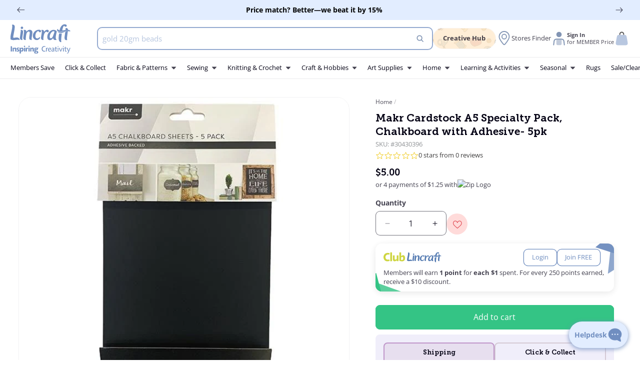

--- FILE ---
content_type: text/html; charset=utf-8
request_url: https://lincraft.com.au/variants/44925759357059/?section_id=pickup-availability
body_size: 2636
content:
<div id="shopify-section-pickup-availability" class="shopify-section">
<pickup-availability-preview class="pickup-availability-preview"><div class="pickup-availability-info"><div class="caption-large">
          
        </div>
        
        <div
          id="ShowPickupAvailabilityDrawer"
          class="pickup-availability-button link--text underlined-link"
          aria-haspopup="dialog"
        >Check availability at other stores

        </div></div>
  </pickup-availability-preview>

  <pickup-availability-drawer
    tabindex="-1"
    role="dialog"
    aria-modal="true"
    aria-labelledby="PickupAvailabilityHeading"
  >
    <div class="pickup-availability-drawer-inner">
      <div class="pickup-availability-header">
        <h2 class="h3 pickup-availability-drawer-title" id="PickupAvailabilityHeading">
          Makr Cardstock A5 Specialty Pack, Chalkboard with Adhesive- 5pk
        </h2>
        <button class="pickup-availability-drawer-button" type="button" aria-label="close">
          <svg
            xmlns="http://www.w3.org/2000/svg"
            viewBox="0 0 50 50"
            width="24px"
            height="24px"
            class="ic-close"
          >
            <path d="M 9.15625 6.3125 L 6.3125 9.15625 L 22.15625 25 L 6.21875 40.96875 L 9.03125 43.78125 L 25 27.84375 L 40.9375 43.78125 L 43.78125 40.9375 L 27.84375 25 L 43.6875 9.15625 L 40.84375 6.3125 L 25 22.15625 Z"/>
          </svg>
        </button>
      </div><ul class="list-unstyled accordion-no-style" role="list"><details>
            <summary class="province-name">
              South Australia
              


<svg
  style="enable-background:new 0 0 512 512;"
  viewBox="0 0 512 512"
  class="icon icon-caret"
  xmlns="http://www.w3.org/2000/svg"
>
  <path d="M98.9,184.7l1.8,2.1l136,156.5c4.6,5.3,11.5,8.6,19.2,8.6c7.7,0,14.6-3.4,19.2-8.6L411,187.1l2.3-2.6  c1.7-2.5,2.7-5.5,2.7-8.7c0-8.7-7.4-15.8-16.6-15.8v0H112.6v0c-9.2,0-16.6,7.1-16.6,15.8C96,179.1,97.1,182.2,98.9,184.7z"/>
</svg>
            </summary>
            <ul class="pickup-availability-list list-unstyled" role="list" data-store-availability-drawer-content><li class="pickup-availability-list__item">
                    <h3 class="h4">Adelaide</h3>
                    <p class="pickup-availability-preview caption-large">
                      Pickup available,
                      usually ready in 24 hours
                    </p>

                    

                    <address class="pickup-availability-address">
                      <p>level 3/14-38 Rundle Mall<br>Adelaide SA 5000<br>Australia</p>
<p>+61882316611</p></address>

                    <div
                      class="location-coordinates"
                      data-latitude="-34.922321"
                      data-longitude="138.6005469"
                      data-time="Usually ready in 24 hours"
                      data-address="<p>level 3/14-38 Rundle Mall<br>Adelaide SA 5000<br>Australia</p>"
                    ></div>

                    <div
                      class="set-as-pickup-location"
                      data-id="69874385027"
                      data-postcode="5000"
                    >
                      Check Availabilty
                    </div>
                  </li><li class="pickup-availability-list__item">
                    <h3 class="h4">Mount Gambier</h3>
                    <p class="pickup-availability-preview caption-large">
                      Pickup available,
                      usually ready in 24 hours
                    </p>

                    

                    <address class="pickup-availability-address">
                      <p>2 Wilson Street<br>Mount Gambier SA 5290<br>Australia</p>
<p>+61887257986</p></address>

                    <div
                      class="location-coordinates"
                      data-latitude="-37.8257811"
                      data-longitude="140.7697211"
                      data-time="Usually ready in 24 hours"
                      data-address="<p>2 Wilson Street<br>Mount Gambier SA 5290<br>Australia</p>"
                    ></div>

                    <div
                      class="set-as-pickup-location"
                      data-id="72740667523"
                      data-postcode="5290"
                    >
                      Check Availabilty
                    </div>
                  </li></ul>
          </details><details>
            <summary class="province-name">
              New South Wales
              


<svg
  style="enable-background:new 0 0 512 512;"
  viewBox="0 0 512 512"
  class="icon icon-caret"
  xmlns="http://www.w3.org/2000/svg"
>
  <path d="M98.9,184.7l1.8,2.1l136,156.5c4.6,5.3,11.5,8.6,19.2,8.6c7.7,0,14.6-3.4,19.2-8.6L411,187.1l2.3-2.6  c1.7-2.5,2.7-5.5,2.7-8.7c0-8.7-7.4-15.8-16.6-15.8v0H112.6v0c-9.2,0-16.6,7.1-16.6,15.8C96,179.1,97.1,182.2,98.9,184.7z"/>
</svg>
            </summary>
            <ul class="pickup-availability-list list-unstyled" role="list" data-store-availability-drawer-content><li class="pickup-availability-list__item">
                    <h3 class="h4">Albury</h3>
                    <p class="pickup-availability-preview caption-large">
                      Pickup available,
                      usually ready in 24 hours
                    </p>

                    

                    <address class="pickup-availability-address">
                      <p>560 Dean Street<br>Albury NSW 2640<br>Australia</p>
<p>+61260232366</p></address>

                    <div
                      class="location-coordinates"
                      data-latitude="-36.0804959"
                      data-longitude="146.9163845"
                      data-time="Usually ready in 24 hours"
                      data-address="<p>560 Dean Street<br>Albury NSW 2640<br>Australia</p>"
                    ></div>

                    <div
                      class="set-as-pickup-location"
                      data-id="69874417795"
                      data-postcode="2640"
                    >
                      Check Availabilty
                    </div>
                  </li><li class="pickup-availability-list__item">
                    <h3 class="h4">Campbelltown</h3>
                    <p class="pickup-availability-preview caption-large">
                      Pickup available,
                      usually ready in 24 hours
                    </p>

                    

                    <address class="pickup-availability-address">
                      <p>Macarthur Square Shopping Centre Level 3<br>UE 26 200 Gilchrist Drive<br>Campbelltown NSW 2560<br>Australia</p>
<p>+61246253807</p></address>

                    <div
                      class="location-coordinates"
                      data-latitude="-34.0748527"
                      data-longitude="150.7979477"
                      data-time="Usually ready in 24 hours"
                      data-address="<p>Macarthur Square Shopping Centre Level 3<br>UE 26 200 Gilchrist Drive<br>Campbelltown NSW 2560<br>Australia</p>"
                    ></div>

                    <div
                      class="set-as-pickup-location"
                      data-id="72740012163"
                      data-postcode="2560"
                    >
                      Check Availabilty
                    </div>
                  </li><li class="pickup-availability-list__item">
                    <h3 class="h4">Kotara</h3>
                    <p class="pickup-availability-preview caption-large">
                      Pickup available,
                      usually ready in 24 hours
                    </p>

                    

                    <address class="pickup-availability-address">
                      <p>Westfield Shopping Centre (Access Via Life Next To Target) 1 Shop<br>1065 1 Park Ave<br>Kotara NSW 2289<br>Australia</p>
<p>+61249522950</p></address>

                    <div
                      class="location-coordinates"
                      data-latitude="-32.9422827"
                      data-longitude="151.7110937"
                      data-time="Usually ready in 24 hours"
                      data-address="<p>Westfield Shopping Centre (Access Via Life Next To Target) 1 Shop<br>1065 1 Park Ave<br>Kotara NSW 2289<br>Australia</p>"
                    ></div>

                    <div
                      class="set-as-pickup-location"
                      data-id="72740470915"
                      data-postcode="2289"
                    >
                      Check Availabilty
                    </div>
                  </li><li class="pickup-availability-list__item">
                    <h3 class="h4">Seven Hills</h3>
                    <p class="pickup-availability-preview caption-large">
                      Pickup available,
                      usually ready in 24 hours
                    </p>

                    

                    <address class="pickup-availability-address">
                      <p>224 Prospect Highway<br>Seven Hills NSW 2147<br>Australia</p>
<p>+61296783327</p></address>

                    <div
                      class="location-coordinates"
                      data-latitude="-33.7900886"
                      data-longitude="150.9187412"
                      data-time="Usually ready in 24 hours"
                      data-address="<p>224 Prospect Highway<br>Seven Hills NSW 2147<br>Australia</p>"
                    ></div>

                    <div
                      class="set-as-pickup-location"
                      data-id="72740831363"
                      data-postcode="2147"
                    >
                      Check Availabilty
                    </div>
                  </li><li class="pickup-availability-list__item">
                    <h3 class="h4">Warwick Farm</h3>
                    <p class="pickup-availability-preview caption-large">
                      Pickup available,
                      usually ready in 24 hours
                    </p>

                    

                    <address class="pickup-availability-address">
                      <p>Warwick Farm Hometown<br>Unit 2, 1-3 1 Sappho Road<br>Warwick Farm NSW 2170<br>Australia</p>
<p>+61297346222</p></address>

                    <div
                      class="location-coordinates"
                      data-latitude="-33.9089986"
                      data-longitude="150.9391634"
                      data-time="Usually ready in 24 hours"
                      data-address="<p>Warwick Farm Hometown<br>Unit 2, 1-3 1 Sappho Road<br>Warwick Farm NSW 2170<br>Australia</p>"
                    ></div>

                    <div
                      class="set-as-pickup-location"
                      data-id="72741224579"
                      data-postcode="2170"
                    >
                      Check Availabilty
                    </div>
                  </li></ul>
          </details><details>
            <summary class="province-name">
              Queensland
              


<svg
  style="enable-background:new 0 0 512 512;"
  viewBox="0 0 512 512"
  class="icon icon-caret"
  xmlns="http://www.w3.org/2000/svg"
>
  <path d="M98.9,184.7l1.8,2.1l136,156.5c4.6,5.3,11.5,8.6,19.2,8.6c7.7,0,14.6-3.4,19.2-8.6L411,187.1l2.3-2.6  c1.7-2.5,2.7-5.5,2.7-8.7c0-8.7-7.4-15.8-16.6-15.8v0H112.6v0c-9.2,0-16.6,7.1-16.6,15.8C96,179.1,97.1,182.2,98.9,184.7z"/>
</svg>
            </summary>
            <ul class="pickup-availability-list list-unstyled" role="list" data-store-availability-drawer-content><li class="pickup-availability-list__item">
                    <h3 class="h4">Brisbane</h3>
                    <p class="pickup-availability-preview caption-large">
                      Pickup available,
                      usually ready in 24 hours
                    </p>

                    

                    <address class="pickup-availability-address">
                      <p>Uptown Shop 237<br>91 Queen Street<br>Brisbane QLD 4000<br>Australia</p>
<p>+61732210222</p></address>

                    <div
                      class="location-coordinates"
                      data-latitude="-27.4707153"
                      data-longitude="153.0247895"
                      data-time="Usually ready in 24 hours"
                      data-address="<p>Uptown Shop 237<br>91 Queen Street<br>Brisbane QLD 4000<br>Australia</p>"
                    ></div>

                    <div
                      class="set-as-pickup-location"
                      data-id="72739881091"
                      data-postcode="4000"
                    >
                      Check Availabilty
                    </div>
                  </li><li class="pickup-availability-list__item">
                    <h3 class="h4">Caboolture</h3>
                    <p class="pickup-availability-preview caption-large">
                      Pickup available,
                      usually ready in 24 hours
                    </p>

                    

                    <address class="pickup-availability-address">
                      <p>02, Caboolture Square<br>60-78 King Street<br>Caboolture QLD 4510<br>Australia</p>
<p>+61733807010</p></address>

                    <div
                      class="location-coordinates"
                      data-latitude="-27.0849033"
                      data-longitude="152.9496007"
                      data-time="Usually ready in 24 hours"
                      data-address="<p>02, Caboolture Square<br>60-78 King Street<br>Caboolture QLD 4510<br>Australia</p>"
                    ></div>

                    <div
                      class="set-as-pickup-location"
                      data-id="72739946627"
                      data-postcode="4510"
                    >
                      Check Availabilty
                    </div>
                  </li><li class="pickup-availability-list__item">
                    <h3 class="h4">Coolangatta</h3>
                    <p class="pickup-availability-preview caption-large">
                      Pickup available,
                      usually ready in 24 hours
                    </p>

                    

                    <address class="pickup-availability-address">
                      <p>Shop S55-57 &amp; L134A<br>The Strand Shopping Centre 72-80 Marine Parade<br>Coolangatta QLD 4225<br>Australia</p>
<p>+61755890411</p></address>

                    <div
                      class="location-coordinates"
                      data-latitude="-28.1703145"
                      data-longitude="153.5304729"
                      data-time="Usually ready in 24 hours"
                      data-address="<p>Shop S55-57 &amp; L134A<br>The Strand Shopping Centre 72-80 Marine Parade<br>Coolangatta QLD 4225<br>Australia</p>"
                    ></div>

                    <div
                      class="set-as-pickup-location"
                      data-id="72740044931"
                      data-postcode="4225"
                    >
                      Check Availabilty
                    </div>
                  </li><li class="pickup-availability-list__item">
                    <h3 class="h4">Gladstone</h3>
                    <p class="pickup-availability-preview caption-large">
                      Pickup available,
                      usually ready in 24 hours
                    </p>

                    

                    <address class="pickup-availability-address">
                      <p>160 Goondoon Street<br>Gladstone Central QLD 4680<br>Australia</p>
<p>+61749729366</p></address>

                    <div
                      class="location-coordinates"
                      data-latitude="-23.845624"
                      data-longitude="151.258062"
                      data-time="Usually ready in 24 hours"
                      data-address="<p>160 Goondoon Street<br>Gladstone Central QLD 4680<br>Australia</p>"
                    ></div>

                    <div
                      class="set-as-pickup-location"
                      data-id="72740307075"
                      data-postcode="4680"
                    >
                      Check Availabilty
                    </div>
                  </li><li class="pickup-availability-list__item">
                    <h3 class="h4">Maryborough</h3>
                    <p class="pickup-availability-preview caption-large">
                      Pickup available,
                      usually ready in 24 hours
                    </p>

                    

                    <address class="pickup-availability-address">
                      <p>100 Richmond Street<br>Maryborough QLD 4650<br>Australia</p>
<p>+61741222633</p></address>

                    <div
                      class="location-coordinates"
                      data-latitude="-25.5406967"
                      data-longitude="152.7025382"
                      data-time="Usually ready in 24 hours"
                      data-address="<p>100 Richmond Street<br>Maryborough QLD 4650<br>Australia</p>"
                    ></div>

                    <div
                      class="set-as-pickup-location"
                      data-id="72740569219"
                      data-postcode="4650"
                    >
                      Check Availabilty
                    </div>
                  </li></ul>
          </details><details>
            <summary class="province-name">
              Victoria
              


<svg
  style="enable-background:new 0 0 512 512;"
  viewBox="0 0 512 512"
  class="icon icon-caret"
  xmlns="http://www.w3.org/2000/svg"
>
  <path d="M98.9,184.7l1.8,2.1l136,156.5c4.6,5.3,11.5,8.6,19.2,8.6c7.7,0,14.6-3.4,19.2-8.6L411,187.1l2.3-2.6  c1.7-2.5,2.7-5.5,2.7-8.7c0-8.7-7.4-15.8-16.6-15.8v0H112.6v0c-9.2,0-16.6,7.1-16.6,15.8C96,179.1,97.1,182.2,98.9,184.7z"/>
</svg>
            </summary>
            <ul class="pickup-availability-list list-unstyled" role="list" data-store-availability-drawer-content><li class="pickup-availability-list__item">
                    <h3 class="h4">Corio</h3>
                    <p class="pickup-availability-preview caption-large">
                      Pickup available,
                      usually ready in 24 hours
                    </p>

                    

                    <address class="pickup-availability-address">
                      <p>Geelong Gate Homemaker Centre<br>470 Princes Highway<br>Corio VIC 3214<br>Australia</p>
<p>+61352754498</p></address>

                    <div
                      class="location-coordinates"
                      data-latitude="-38.0651316"
                      data-longitude="144.3820578"
                      data-time="Usually ready in 24 hours"
                      data-address="<p>Geelong Gate Homemaker Centre<br>470 Princes Highway<br>Corio VIC 3214<br>Australia</p>"
                    ></div>

                    <div
                      class="set-as-pickup-location"
                      data-id="72740077699"
                      data-postcode="3214"
                    >
                      Check Availabilty
                    </div>
                  </li><li class="pickup-availability-list__item">
                    <h3 class="h4">Dandenong</h3>
                    <p class="pickup-availability-preview caption-large">
                      Pickup available,
                      usually ready in 24 hours
                    </p>

                    

                    <address class="pickup-availability-address">
                      <p>Shop 2MM3 Dandenong Square<br>Cnr McCrae &amp; Walker Street<br>Dandenong VIC 3175<br>Australia</p>
<p>+61397705740</p></address>

                    <div
                      class="location-coordinates"
                      data-latitude="-37.986908"
                      data-longitude="145.2170233"
                      data-time="Usually ready in 24 hours"
                      data-address="<p>Shop 2MM3 Dandenong Square<br>Cnr McCrae &amp; Walker Street<br>Dandenong VIC 3175<br>Australia</p>"
                    ></div>

                    <div
                      class="set-as-pickup-location"
                      data-id="72740110467"
                      data-postcode="3175"
                    >
                      Check Availabilty
                    </div>
                  </li><li class="pickup-availability-list__item">
                    <h3 class="h4">Malvern</h3>
                    <p class="pickup-availability-preview caption-large">
                      Pickup available,
                      usually ready in 24 hours
                    </p>

                    

                    <address class="pickup-availability-address">
                      <p>127 Wattletree Road<br>Malvern VIC 3144<br>Australia</p>
<p>+61395000110</p></address>

                    <div
                      class="location-coordinates"
                      data-latitude="-37.8623021"
                      data-longitude="145.0291046"
                      data-time="Usually ready in 24 hours"
                      data-address="<p>127 Wattletree Road<br>Malvern VIC 3144<br>Australia</p>"
                    ></div>

                    <div
                      class="set-as-pickup-location"
                      data-id="72740536451"
                      data-postcode="3144"
                    >
                      Check Availabilty
                    </div>
                  </li><li class="pickup-availability-list__item">
                    <h3 class="h4">Melbourne</h3>
                    <p class="pickup-availability-preview caption-large">
                      Pickup available,
                      usually ready in 24 hours
                    </p>

                    

                    <address class="pickup-availability-address">
                      <p>360 Bourke Street<br>Melbourne VIC 3000<br>Australia</p>
<p>+61396420755</p></address>

                    <div
                      class="location-coordinates"
                      data-latitude="-37.8141624"
                      data-longitude="144.9626893"
                      data-time="Usually ready in 24 hours"
                      data-address="<p>360 Bourke Street<br>Melbourne VIC 3000<br>Australia</p>"
                    ></div>

                    <div
                      class="set-as-pickup-location"
                      data-id="72740601987"
                      data-postcode="3000"
                    >
                      Check Availabilty
                    </div>
                  </li><li class="pickup-availability-list__item">
                    <h3 class="h4">Waverley Gardens</h3>
                    <p class="pickup-availability-preview caption-large">
                      Pickup available,
                      usually ready in 24 hours
                    </p>

                    

                    <address class="pickup-availability-address">
                      <p>Shop 123/271-325 Police Road<br>Mulgrave VIC 3170<br>Australia</p>
<p>+61393459229</p></address>

                    <div
                      class="location-coordinates"
                      data-latitude="-37.9375408"
                      data-longitude="145.1922333"
                      data-time="Usually ready in 24 hours"
                      data-address="<p>Shop 123/271-325 Police Road<br>Mulgrave VIC 3170<br>Australia</p>"
                    ></div>

                    <div
                      class="set-as-pickup-location"
                      data-id="72741290115"
                      data-postcode="3170"
                    >
                      Check Availabilty
                    </div>
                  </li><li class="pickup-availability-list__item">
                    <h3 class="h4">Northcote</h3>
                    <p class="pickup-availability-preview caption-large">
                      Pickup available,
                      usually ready in 24 hours
                    </p>

                    

                    <address class="pickup-availability-address">
                      <p>Northcote Plaza Cnr High Street &amp; Separation Street<br>Northcote VIC 3070<br>Australia</p>
<p>+61394861369</p></address>

                    <div
                      class="location-coordinates"
                      data-latitude="-37.76849010000001"
                      data-longitude="145.0014796"
                      data-time="Usually ready in 24 hours"
                      data-address="<p>Northcote Plaza Cnr High Street &amp; Separation Street<br>Northcote VIC 3070<br>Australia</p>"
                    ></div>

                    <div
                      class="set-as-pickup-location"
                      data-id="72740733059"
                      data-postcode="3070"
                    >
                      Check Availabilty
                    </div>
                  </li><li class="pickup-availability-list__item">
                    <h3 class="h4">Shepparton</h3>
                    <p class="pickup-availability-preview caption-large">
                      Pickup available,
                      usually ready in 24 hours
                    </p>

                    

                    <address class="pickup-availability-address">
                      <p>10 Benalla Road<br>Shepparton VIC 3630<br>Australia</p>
<p>+61358315755</p></address>

                    <div
                      class="location-coordinates"
                      data-latitude="-36.3837428"
                      data-longitude="145.4140332"
                      data-time="Usually ready in 24 hours"
                      data-address="<p>10 Benalla Road<br>Shepparton VIC 3630<br>Australia</p>"
                    ></div>

                    <div
                      class="set-as-pickup-location"
                      data-id="72740864131"
                      data-postcode="3630"
                    >
                      Check Availabilty
                    </div>
                  </li><li class="pickup-availability-list__item">
                    <h3 class="h4">Sunbury</h3>
                    <p class="pickup-availability-preview caption-large">
                      Pickup available,
                      usually ready in 24 hours
                    </p>

                    

                    <address class="pickup-availability-address">
                      <p>105 Evans Street<br>Sunbury VIC 3429<br>Australia</p>
<p>+61387468899</p></address>

                    <div
                      class="location-coordinates"
                      data-latitude="-37.581557"
                      data-longitude="144.728307"
                      data-time="Usually ready in 24 hours"
                      data-address="<p>105 Evans Street<br>Sunbury VIC 3429<br>Australia</p>"
                    ></div>

                    <div
                      class="set-as-pickup-location"
                      data-id="72740962435"
                      data-postcode="3429"
                    >
                      Check Availabilty
                    </div>
                  </li><li class="pickup-availability-list__item">
                    <h3 class="h4">Knox</h3>
                    <p class="pickup-availability-preview caption-large">
                      Pickup available,
                      usually ready in 24 hours
                    </p>

                    

                    <address class="pickup-availability-address">
                      <p>Shop 3108, Westfield Knox, 425 Burwood Hwy<br>Wantirna South VIC 3152<br>Australia</p>
<p>+61398003052</p></address>

                    <div
                      class="location-coordinates"
                      data-latitude="-37.8696283"
                      data-longitude="145.2408593"
                      data-time="Usually ready in 24 hours"
                      data-address="<p>Shop 3108, Westfield Knox, 425 Burwood Hwy<br>Wantirna South VIC 3152<br>Australia</p>"
                    ></div>

                    <div
                      class="set-as-pickup-location"
                      data-id="77129252995"
                      data-postcode="3152"
                    >
                      Check Availabilty
                    </div>
                  </li></ul>
          </details><details>
            <summary class="province-name">
              Australian Capital Territory
              


<svg
  style="enable-background:new 0 0 512 512;"
  viewBox="0 0 512 512"
  class="icon icon-caret"
  xmlns="http://www.w3.org/2000/svg"
>
  <path d="M98.9,184.7l1.8,2.1l136,156.5c4.6,5.3,11.5,8.6,19.2,8.6c7.7,0,14.6-3.4,19.2-8.6L411,187.1l2.3-2.6  c1.7-2.5,2.7-5.5,2.7-8.7c0-8.7-7.4-15.8-16.6-15.8v0H112.6v0c-9.2,0-16.6,7.1-16.6,15.8C96,179.1,97.1,182.2,98.9,184.7z"/>
</svg>
            </summary>
            <ul class="pickup-availability-list list-unstyled" role="list" data-store-availability-drawer-content><li class="pickup-availability-list__item">
                    <h3 class="h4">Tuggeranong</h3>
                    <p class="pickup-availability-preview caption-large">
                      Pickup available,
                      usually ready in 24 hours
                    </p>

                    

                    <address class="pickup-availability-address">
                      <p>Unit 1-13<br>175 Anketell Street<br>Greenway ACT 2900<br>Australia</p>
<p>+61262933642</p></address>

                    <div
                      class="location-coordinates"
                      data-latitude="-35.4164371"
                      data-longitude="149.0630284"
                      data-time="Usually ready in 24 hours"
                      data-address="<p>Unit 1-13<br>175 Anketell Street<br>Greenway ACT 2900<br>Australia</p>"
                    ></div>

                    <div
                      class="set-as-pickup-location"
                      data-id="72741093507"
                      data-postcode="2900"
                    >
                      Check Availabilty
                    </div>
                  </li><li class="pickup-availability-list__item">
                    <h3 class="h4">Woden</h3>
                    <p class="pickup-availability-preview caption-large">
                      Pickup available,
                      usually ready in 24 hours
                    </p>

                    

                    <address class="pickup-availability-address">
                      <p>Westfield Shopping Centre<br>8 Keltie Street<br>Phillip ACT 2606<br>Australia</p>
<p>+61262324799</p></address>

                    <div
                      class="location-coordinates"
                      data-latitude="-35.3490552"
                      data-longitude="149.0899"
                      data-time="Usually ready in 24 hours"
                      data-address="<p>Westfield Shopping Centre<br>8 Keltie Street<br>Phillip ACT 2606<br>Australia</p>"
                    ></div>

                    <div
                      class="set-as-pickup-location"
                      data-id="72741355651"
                      data-postcode="2606"
                    >
                      Check Availabilty
                    </div>
                  </li></ul>
          </details></ul>

      

      
    </div>
  </pickup-availability-drawer></div>

--- FILE ---
content_type: text/css
request_url: https://lincraft.com.au/cdn/shop/t/534/assets/styles-au.css?v=21270907038185318931731316550
body_size: -411
content:
.card__content .wishlist-btn.style_1[data-gridhulklist]{bottom:.5rem;right:.5rem!important;top:unset!important;background:#fff;padding:6px;height:2.8rem;width:2.8rem;color:rgb(var(--wishlist-color))!important}.card__content .wishlist-btn:hover{opacity:1;color:rgb(var(--wishlist-hover-color))!important}.heart-wishlist-animation .heart-hulk-animation:hover{color:rgb(var(--wishlist-hover-color))!important}.heart-wishlist-animation .heart-hulk-animation{margin-right:0!important}.lincraft-wishlist{padding:0!important;font-size:1.3rem;display:block!important}.lincraft-wishlist span{color:rgb(var(--color-foreground))!important}
/*# sourceMappingURL=/cdn/shop/t/534/assets/styles-au.css.map?v=21270907038185318931731316550 */


--- FILE ---
content_type: text/css
request_url: https://lincraft.com.au/cdn/shop/t/534/assets/customer-membership-banners.css?v=169583186699664475371762726744
body_size: -197
content:
.lincraft__club--container{border-radius:1.2rem;box-shadow:0 3px 15px #0000001a;padding:1rem 1.5rem;background-color:#fff;margin:1rem 0;position:relative;overflow:hidden;max-width:48rem}.lincraft__club-info p{font-size:1.3rem;line-height:2rem;margin:0}.lincraft__club-btn-continer{display:flex;justify-content:center;grid-gap:1rem;gap:1rem;margin-top:1rem}.lincraft__club-info svg{max-width:12rem}.goldmembers-banner{border-radius:1.2rem;box-shadow:0 3px 15px #0000001a;padding:1rem 1.5rem;background:#986c39;background:linear-gradient(90deg,#ffde95bd,#f4b10091 35%,#e0aa108f);margin:1rem 0;font-size:1.28rem;line-height:2rem;color:#26262e;display:flex;align-items:center;gap:1.5rem}.become-goldmember-banner{font-size:1.2rem}.goldmembers-banner svg{min-width:3.2rem;max-width:3.2rem}.goldmembers-banner .button--gold{background:#986c39;background:linear-gradient(90deg,#ffb719,#ffce4d 35%,#ffde7e);transition:.2s all ease-in-out;padding:0 1rem;width:100%;min-height:4rem;margin-top:1rem;color:#4e3800;font-size:1.2rem;font-weight:600;border:2px solid #745400;transition:.5s background ease-in}.goldmembers-banner .button--gold:hover{background:linear-gradient(90deg,#ffce4d 35%,#ffb719,#ffde7e)}@media only screen and (max-width: 1024px){.lincraft__club-info{flex-direction:column}}@media only screen and (min-width: 768px){.lincraft__club-info{align-items:center}}.lincraft__club--container{border-radius:1.2rem;box-shadow:0 3px 15px #0000001a;padding:1rem 1.5rem;background-color:#fff;margin:1rem 0;position:relative;overflow:hidden;max-width:48rem;container:clubmember_widget / inline-size}.lincraft__club-info p{font-size:1.2rem;line-height:1.8rem;margin:0}.lincraft__club-info-logo{display:flex;align-items:center;justify-content:space-between;margin-bottom:.5rem;padding-right:1rem}.lincraft__club-btn-continer{display:flex;justify-content:center;grid-gap:1rem;gap:1rem;margin-top:0}.lincraft__club-info svg{max-width:12rem;min-width:10rem;padding-right:1rem}.lincraft__club--container .button--small{padding:.95rem 1.6rem;min-height:2.4rem;min-width:fit-content}@container clubmember_widget (width > 400px){.lincraft__club--container .button--small{padding:.75rem 2.6rem;min-width:calc(12rem + var(--buttons-border-width) * 2)}}
/*# sourceMappingURL=/cdn/shop/t/534/assets/customer-membership-banners.css.map?v=169583186699664475371762726744 */


--- FILE ---
content_type: text/css
request_url: https://lincraft.com.au/cdn/shop/t/534/assets/component-cart.css?v=180345929526586673841755521203
body_size: 89
content:
.cart{position:relative;display:block}.cart_page--container{display:flex;gap:5rem;justify-content:center}.is-empty .drawer__inner-main,.is-empty .drawer__footer,cart-drawer:not(.is-empty) .drawer__inner-empty{display:none}.is-empty .cart__empty-text,.is-empty .cart__warnings{display:block}.cart__warnings{display:none;text-align:center;padding:3rem 0 1rem}.cart__empty-text{margin:4.5rem 0 2rem}.cart__contents>*+*{margin-top:2.5rem}.cart__login-title{margin:5.5rem 0 .5rem}.cart__login-paragraph{margin-top:.8rem}.cart__login-paragraph a{font-size:inherit}@media screen and (min-width: 990px){.cart__warnings{padding:7rem 0 1rem}.cart__empty-text{margin:5rem 0 3rem}}cart-items{display:block;width:100%}.cart__items{position:relative}.cart__items--disabled{pointer-events:none}.cart__footer>div:only-child{margin-left:auto}.cart__footer>*+*{margin-top:6.5rem}.cart__footer .discounts{margin-bottom:1rem}.cart__footer-wrapper{padding:2rem;background-color:#f4f8fe;border-radius:2.4rem;height:fit-content}.cart__note label{display:flex;align-items:flex-end;position:absolute;line-height:1;height:3rem;color:rgba(var(--color-foreground),.75);z-index:1;font-size:1.3rem;padding:1rem 2rem}.cart__note .field__input{height:100%;position:relative;border-radius:var(--inputs-radius);padding:2.4rem 2rem 1rem}.cart__note .text-area{resize:vertical}.cart__note:after,.cart__note:hover.cart__note:after,.cart__note:before,.cart__note:hover.cart__note:before,.cart__note .field__input:focus,.cart__note .field__input{border-bottom-right-radius:0}@media screen and (max-width: 749px){.cart_page--container{gap:3rem;flex-direction:column}}@media screen and (min-width: 750px){.cart__contents>*+*{margin-top:0}.cart__items+.cart__footer{grid-column:2}.cart__footer{display:flex;justify-content:space-between;border:0}.cart__footer>*{width:35rem}.cart__footer>*+*{margin-left:4rem;margin-top:0}}.cart__ctas button{width:100%;--color-button: var(--tertiary-color)}.cart__update-button{margin-bottom:1rem}.cart__dynamic-checkout-buttons{max-width:36rem;margin:0 auto}.cart__dynamic-checkout-buttons:has(.dynamic-checkout__content:empty){margin:0}.cart__dynamic-checkout-buttons div[role=button]{border-radius:var(--buttons-radius-outset)!important}.cart__blocks>*+*{margin-top:1rem}.cart__blocks>.link{text-align:center}checkout-button{display:block}.cart-note__label{display:inline-block;margin-bottom:1rem;line-height:calc(1 + 1 / var(--font-body-scale))}.tax-note{margin:1.2rem 0;display:block}.cart__ctas{text-align:center;display:flex;gap:1rem;flex-wrap:wrap;justify-content:center}.cart__ctas .button--secondary{width:calc(50% - .5rem)}@media screen and (min-width: 750px){.cart-note{max-width:35rem}.cart__update-button{margin-bottom:0;margin-right:.8rem}[data-shopify-buttoncontainer]{justify-content:flex-end}}@media (min-width: 750px) and (max-width: 1040px){.cart__footer-wrapper{max-width:28rem}}a[data-hulksaveforlaterallitems]{margin:0!important;background-color:transparent!important;color:rgb(var(--primary-color))!important;text-decoration:none;padding:1rem!important;font-weight:500!important;border:1px solid rgb(var(--primary-color))!important;border-radius:8px!important;width:calc(50% - 1rem);display:block!important;text-align:center}.cart__footer a[data-hulksaveforlaterallitems]{width:100%;margin-top:1rem!important}
/*# sourceMappingURL=/cdn/shop/t/534/assets/component-cart.css.map?v=180345929526586673841755521203 */


--- FILE ---
content_type: text/css
request_url: https://lincraft.com.au/cdn/shop/t/534/assets/section-featured-blog.css?v=88790887672757087931764722622
body_size: -264
content:
.blog-placeholder-svg{height:100%}@media screen and (min-width: 990px){.grid--1-col-desktop .article-card .card__content{text-align:center}}.blog__title{margin:0}.blog__posts.articles-wrapper{margin-bottom:1rem}@media screen and (min-width: 990px){.blog__posts.articles-wrapper{margin-bottom:0}}.blog__posts.articles-wrapper .article{scroll-snap-align:start}@media screen and (max-width: 749px){.blog__post.article{width:calc(100% - 3rem - var(--grid-mobile-horizontal-spacing))}}.background-secondary .blog-placeholder__content{background-color:rgb(var(--color-background))}.blog__posts .card-wrapper{width:100%}.blog__posts .card-wrapper .button--icon-wrap{width:6rem;height:6rem}.blog__button{margin-top:3rem}.article--link{position:absolute;top:0;bottom:0;left:0;right:0;color:transparent}@media screen and (min-width: 750px){.blog__button{margin-top:5rem}.blog-style--bento .blog__posts.articles-wrapper{grid-column-gap:2rem;grid-row-gap:2rem;grid-template-rows:1fr;grid-template-columns:3fr 3fr 3fr 3fr;grid-auto-columns:1fr;margin-top:3rem;display:grid;grid-area:2 / 2 / 3 / 12}.blog-style--bento .blog__posts.articles-wrapper .article{max-width:100%;width:100%}.blog-style--bento .blog__posts.articles-wrapper .article:nth-child(1){grid-area:1 / 3 / 3 / 1}.blog-style--bento .blog__posts.articles-wrapper .article:nth-child(2){grid-area:1 / 3}.blog-style--bento .blog__posts.articles-wrapper .article:nth-child(3){grid-area:1 / 4}.blog-style--bento .blog__posts.articles-wrapper .article:nth-child(4){grid-area:2 / 3 / 3 / 4}.blog-style--bento .slider-buttons{display:none}}@supports not (inset: 10px){@media screen and (min-width: 750px){.blog__posts .article+.article{margin-left:var(--grid-desktop-horizontal-spacing)}}}
/*# sourceMappingURL=/cdn/shop/t/534/assets/section-featured-blog.css.map?v=88790887672757087931764722622 */


--- FILE ---
content_type: text/css
request_url: https://lincraft.com.au/cdn/shop/t/534/assets/component-cart-items.css?v=116053805883476274011761262951
body_size: 6
content:
.cart-item{display:flex;gap:2rem;background-color:#fff;border-bottom:0;padding:1rem;margin-bottom:1.5rem;box-shadow:0 3px 5px #73919d24;border-radius:12px;position:relative}.cart-item__line-details>*{margin:0}.cart-item__line-details>*+*{margin-top:.6rem}.cart-item__media{position:relative;width:8.8rem}.cart-item__image{height:auto;max-width:8.8rem;border-radius:1.2rem}.cart-item__details{width:100%;display:flex;flex-direction:column;justify-content:space-between}.cart-item__line-details{width:calc(100% - 4rem)}.cart-item__link{display:block;bottom:0;left:0;position:absolute;right:0;top:0;width:100%;height:100%}.cart-item__image{max-width:100%}.cart-item__name{text-decoration:none;display:block}.line-item-pickup{width:fit-content;padding:0 .4rem .1rem;background-color:#fae3fa;border-radius:.8rem;font-size:1rem;font-family:var(--font-body-family);font-weight:100;color:#764a81;cursor:default;margin-left:.5rem}.product-option{font-size:1.4rem;word-break:break-word;line-height:calc(1 / var(--font-body-scale))}.product-option *{display:inline;margin:0;font-size:1.2rem}.product-option dt{font-weight:600}.cart-drawer .product-option dd{word-break:break-word}.product-option+.product-option{margin-top:.4rem}.product-option.cart-item--price{font-family:var(--font-heading-family);font-size:1.3rem;font-weight:600;margin-top:1rem}cart-remove-button{position:absolute;top:.4rem;right:.8rem}cart-remove-button .button{padding:1rem;min-width:3.5rem;min-height:3.5rem}cart-remove-button .icon-remove{height:1.5rem;width:1.5rem}.cart-item__totals{display:flex;justify-content:space-between;align-items:center;gap:1rem;padding-top:1rem}.cart-item .quantity{min-height:calc((var(--inputs-border-width)* 2) + 2.81rem);width:10rem}.cart-item .quantity__button{width:3rem}.cart-item .quantity__input{font-size:1.4rem}.cart-item .quantity:after{border-radius:6px;box-shadow:0 0 0 var(--inputs-border-width) rgba(var(--color-foreground),.5)}.cart-item__price-wrapper>*:only-child:not(.cart-item__discounted-prices){font-size:1.4rem}.cart-items .addtoWishlist{display:block!important;color:rgb(var(--primary-color))!important;font-size:1.15rem!important;font-weight:600!important;text-decoration:none}.cart-item__line-details .addtoWishlist{display:none!important}.cart-item__save-qty{display:flex;gap:1rem;align-items:center}.cart-item__error{color:#eb001b;padding:1px 5px;border-radius:12px;background:#ffe0e0;font-size:1.4rem;gap:5px}.cart-item__price-wrapper .cart-item__old-price{color:gray;font-size:1.5rem;margin-right:.5rem}.cart-item__price-wrapper .price--end{color:#d23329}@media screen and (max-width: 749px){.cart-item__name{font-size:1.3rem}.cart-items .addtoWishlist{font-size:1rem!important}}
/*# sourceMappingURL=/cdn/shop/t/534/assets/component-cart-items.css.map?v=116053805883476274011761262951 */


--- FILE ---
content_type: text/javascript
request_url: https://cdn.shopify.com/extensions/019baf65-6c7c-786f-ae34-9f85f8c05876/kooee-reviews-24/assets/kooee-reviews-rating.js
body_size: 261
content:
// script is loaded with kooee-reviews-rating.liquid block
(function () {
	// review fetch and populate
	async function fetchDataAsync(url) {
		const response = await fetch(url);
		createRating(await response.json())
	}

	String.prototype.interpolate = function(params) {
		const names = Object.keys(params);
		const vals = Object.values(params);
		return new Function(...names, `return \`${this}\`;`)(...vals);
	  }

	const thisjsfile = document.currentScript;
	let parentDiv = thisjsfile.closest('div');

	// embed fix
	let targetElement = parentDiv.querySelector('.kooee-average-block');
	if (targetElement == null) {
		targetElement = parentDiv;
	}

	let product_id = thisjsfile.getAttribute('data-product_id');
	let star_size = thisjsfile.getAttribute('data-star-size');
	let star_color = thisjsfile.getAttribute('data-fill-color');
	let text_size = thisjsfile.getAttribute('data-text-size');
	let text_color = thisjsfile.getAttribute('data-text-color');
	let hide_no_results = (thisjsfile.getAttribute('data-hide-no-results') === "true");
	let rating_template = thisjsfile.getAttribute('data-rating-template');

	const global_kooee = document.getElementById('kooee-global-style')

	var local_dev;

	if (global_kooee) {
		local_dev = (global_kooee.getAttribute('data-local-dev') === "true");
	}

	function createRating(response) {
		let html = '';
		let rating = 0;
		let reviews_count = 0;

		// demo override
		if (Shopify.designMode && response.reviews.count == 0) {
			response = demoRatingResponse;
		}

		if (response.reviews.rating) {
			rating = response.reviews.rating;
		}

		if ( response.reviews.count && response.reviews.count > 0 ) {
			reviews_count = response.reviews.count;
		} else {
			// hide if there's no reviews
			if ( hide_no_results ) {
				parentDiv.style.display = 'none';
				return;
			}
		}

		let rating_rounded = Math.round(rating * 10) / 10;

		html += '<div>'

		let styling = 'background-color: '+ star_color +'; width:'+star_size+'px; height:'+star_size+'px;';
		for (let i = 1; i <= 5; i++) {
			let half = i - 0.5;
			if (rating_rounded >= i) {
				html += '<span class="kooee-star" style="'+styling+'"></span>'
			} else if (rating_rounded >= half) {
				html += '<span class="kooee-star-half" style="'+styling+'"></span>'
			} else {
				html += '<span class="kooee-star-empty" style="'+styling+'"></span>'
			}
		}

		html += '</div>'

		if (rating_template) {

			let literal = rating_template.interpolate({
				review_rating: rating_rounded,
				review_count: reviews_count
			  });

			html += '<span style="font-size: '+text_size+'px; color: '+text_color+';">'+literal+'</span>'
		} else {
			html += '<span style="font-size: '+text_size+'px; color: '+text_color+';">'+rating_rounded+' stars from '+reviews_count+' reviews</span>'
		}
		

		targetElement.innerHTML = html;
	}

	// calculate type of request and assign correct params

	let urlParams = '?rating=1&approved=1&product='+product_id;

	// fetch
	url = '/apps/kooee-reviews/reviews' + urlParams; // live
	if (local_dev) {
		url = 'https://kooeereviews.test/api/reviews'+urlParams; // dev
	}
	fetchDataAsync(url);
})();


--- FILE ---
content_type: text/javascript
request_url: https://snapui.searchspring.io/jlq21y/bundle.chunk.e6869414.154.js
body_size: 7307
content:
"use strict";(globalThis.productionBundleChunks=globalThis.productionBundleChunks||[]).push([[154,458],{791:(e,t,s)=>{s.d(t,{x:()=>A});var _=s(7069),o=s(4247),l=s(6804),a=s(6247),r=s.n(a),n=s(5135),i=s(5171),c=s(5072),u=s.n(c),p=s(7825),m=s.n(p),d=s(7659),g=s.n(d),f=s(4868),h=s.n(f),b=s(540),x=s.n(b),w=s(1113),y=s.n(w),v=s(2020),k={attributes:{class:"ss-snap-bundle-styles"}};k.styleTagTransform=y(),k.setAttributes=h(),k.insert=g().bind(null,"head"),k.domAPI=m(),k.insertStyleElement=x(),u()(v.A,k),v.A&&v.A.locals&&v.A.locals;const A=(0,n.Bk)((0,l.PA)(function(e){const{controller:t,ariaLabel:s,values:l,previewOnFocus:a,scroll:n}=e,c=t.store,{config:u,site:p}=c.custom,m=u.lang[p.lang].shared;return l&&0!==l.length&&(0,o.h)("div",{className:r()("ss__grid",{ss__scrollbar:n})},l.map(function(e){return(0,o.h)("div",{className:r()("ss__grid__option",{ss__active:e.filtered}),key:e.value},(0,o.h)("a",(0,_.A)({className:"ss__grid__link",role:"link","aria-label":m.optionAriaLabel(e.filtered,s,e.label)},e.url.link,(0,i.l)(function(){a&&e.preview()})),(0,o.h)("div",{className:"ss__grid__block"}),(0,o.h)("div",{className:"ss__grid__label"},e.label)))}))}))},906:(e,t,s)=>{s.d(t,{A:()=>r});var _=s(704),o=s.n(_),l=s(8065),a=s.n(l)()(o());a.push([e.id,".ss__result .ss__price--not-on-sale .price__sale{display:none !important}.ss__result .price--on-sale .price__regular{display:none !important}",""]);const r=a},1620:(e,t,s)=>{s.d(t,{e:()=>z});var _=s(7069),o=s(4247),l=s(6804),a=s(6247),r=s.n(a),n=s(5135),i=s(5171),c=s(1561),u=s(5072),p=s.n(u),m=s(7825),d=s.n(m),g=s(7659),f=s.n(g),h=s(4868),b=s.n(h),x=s(540),w=s.n(x),y=s(1113),v=s.n(y),k=s(8593),A={attributes:{class:"ss-snap-bundle-styles"}};A.styleTagTransform=v(),A.setAttributes=b(),A.insert=f().bind(null,"head"),A.domAPI=d(),A.insertStyleElement=w(),p()(k.A,A),k.A&&k.A.locals&&k.A.locals;const N=["#2857da","#28da46","#f5e418","#f28500","#da2848"],T={lightColors:["white","ivory","clear","transparent"],maps:{colors:{brown:"#845329",purple:"#7c368e"},gradients:{multi:F(N),multicolor:F(N),rainbow:F(N)},images:{}},styles:{borders:function(e,t){const{lightColors:s,maps:_}=T;let o={"border-color":s.includes(t)?"":t};return(_.gradients[e]||_.images[e])&&(o["border-color"]="rgba(0, 0, 0, 0.25)"),o},backgrounds:function(e,t){const{maps:s}=T;let _={"background-color":t};return s.gradients[e]?_=s.gradients[e]:s.images[e]&&(_["background-repeat"]="no-repeat",_["background-size"]="cover",_["background-image"]=`url('${s.images[e]}')`),_}}},z=(0,n.Bk)((0,l.PA)(function(e){const{controller:t,layout:s,ariaLabel:l,values:a,previewOnFocus:n,scroll:u,showLabel:p,moreOptions:m}=e,d=t.store,{config:g,site:f}=d.custom,h=g.lang[f.lang].shared,b=m&&m.limit?m.limit:9999999,x=s&&"list"==s,{maps:w,styles:y}=T;return a&&0!==a.length&&(0,o.h)("div",{className:r()("ss__palette ss__palette--"+(x?"list":"grid"),{ss__scrollbar:u})},a.slice(0,b).map(function(e){let s=e?.value?e.value.toLowerCase():"white";const a=c.p(s),u=s&&w.colors[s]?w.colors[s]:a;return(0,o.h)("div",{className:r()("ss__palette__option",{ss__active:e.filtered}),key:e.value},(0,o.h)("a",(0,_.A)({className:"ss__palette__link"},e.url.link,{role:"link","aria-label":h.optionAriaLabel(e.filtered,l,e.label)},(0,i.l)(function(){n&&e.preview()})),(0,o.h)("div",{className:`ss__palette__block ss__palette__block--${a}`},(0,o.h)("div",{className:"ss__palette__border",style:y.borders(s,u)}),(0,o.h)("div",{className:"ss__palette__color",style:y.backgrounds(s,u)})),(0,o.h)("div",{className:r()("ss__palette__label",{"ss__sr-only":!p&&!x})},e.label),"autocomplete"!=t.id&&x&&e.count&&(0,o.h)(o.FK,null," ",(0,o.h)("span",{className:"ss__facet__count"},"(",e.count,")"))))}),m?.remaining&&m.remaining>0&&m?.label&&m?.url?.link?(0,o.h)("div",{className:"ss__palette__option ss__palette__option--more"},(0,o.h)("a",(0,_.A)({className:"ss__palette__link"},m.url.link),m.label)):null)}));function F(e){if(e&&0!=e.length){const t=e.length,s=1*(100/t).toFixed(2),_=[];e.forEach(function(e,o){const l=0===o?(o+1)*s:o*s;0===o?_.push(`${e} ${l}%`):(_.push(`${e} ${l}%`),_.push(o==t-1?e:`${e} ${l+s}%`))});const o=_.join(", ");return`background-color: ${e[0]}; background-image: -webkit-linear-gradient(${o}); background-image: -o-linear-gradient(${o}); background-image: -moz-linear-gradient(${o}); background-image: linear-gradient(${o})`}}},1841:(e,t,s)=>{s.d(t,{A:()=>r});var _=s(704),o=s.n(_),l=s(8065),a=s.n(l)()(o());a.push([e.id,'.ss__autocomplete--target.ss__autocomplete--default{position:absolute;top:59px;left:0;right:0;z-index:-1;opacity:0}.ss__autocomplete--target.ss__autocomplete--default .ss__autocomplete{max-width:1000px;margin:0 auto}.ss__autocomplete--target.ss__autocomplete--default .ss__autocomplete.ss__autocomplete--overflow .ss__autocomplete__content__results .ss__results::-webkit-scrollbar{width:8px}.ss__autocomplete--target.ss__autocomplete--default .ss__autocomplete *{text-decoration:none}.ss__autocomplete--target.ss__autocomplete--default .ss__autocomplete>div{min-width:1px;padding:20px;position:relative}.ss__autocomplete--target.ss__autocomplete--default .ss__autocomplete>div:after{content:"";display:block;width:auto;height:1px;background-color:#ebebeb;position:absolute;bottom:0;left:0;right:0;margin:0 auto}.ss__autocomplete--target.ss__autocomplete--default .ss__autocomplete>div:last-child:after{display:none}.ss__autocomplete--target.ss__autocomplete--default .ss__autocomplete .ss__tabs{padding:0}.ss__autocomplete--target.ss__autocomplete--default .ss__autocomplete .ss__tabs .ss__tabs__collections{display:none}.ss__autocomplete--target.ss__autocomplete--default .ss__autocomplete .ss__tabs .ss__title{font-size:16px}.ss__autocomplete--target.ss__autocomplete--default .ss__autocomplete .ss__tabs .ss__tabs__row .ss__tabs__column--label{-webkit-flex:1 1 100%;-ms-flex:1 1 100%;-moz-flex:1 1 100%;flex:1 1 100%}.ss__autocomplete--target.ss__autocomplete--default .ss__autocomplete .ss__tabs .ss__tabs__row .ss__tabs__column--button{width:33.33%;max-width:33.33%}.ss__autocomplete--active .ss__autocomplete--target.ss__autocomplete--default{z-index:999999;opacity:1;margin:0 auto;display:inline-block;background-color:#fff;border:1px solid rgba(112,142,192,.5);-moz-border-radius:0;border-radius:0;overflow:hidden}.ss__autocomplete--target.ss__autocomplete--default .ss__autocomplete.ss__autocomplete--no-facets .ss__autocomplete__facets{display:none}.ss__autocomplete--target.ss__autocomplete--default .ss__autocomplete .ss__autocomplete__content__results:after{content:"";display:block;height:20px;margin:0 -20px;background-color:#fff;position:relative;z-index:2}@media only screen and (min-width: 990px){.ss__autocomplete--target.ss__autocomplete--default{top:67px}.ss__autocomplete--target.ss__autocomplete--default .ss__autocomplete{-webkit-flex-flow:row wrap;flex-flow:row wrap;display:-webkit-flex;display:-ms-flex;display:-moz-flex;display:flex}.ss__autocomplete--target.ss__autocomplete--default .ss__autocomplete>div:not(.ss__autocomplete__terms){margin:0 -20px 0 0}.ss__autocomplete--target.ss__autocomplete--default .ss__autocomplete>div:not(.ss__autocomplete__terms):after{display:none}.ss__autocomplete--target.ss__autocomplete--default .ss__autocomplete>div:not(.ss__autocomplete__terms):last-child{margin-right:0}.ss__autocomplete--target.ss__autocomplete--default .ss__autocomplete .ss__autocomplete__terms{-webkit-flex:1 1 100%;-ms-flex:1 1 100%;-moz-flex:1 1 100%;flex:1 1 100%}.ss__autocomplete--target.ss__autocomplete--default .ss__autocomplete .ss__autocomplete__facets{-webkit-flex:0 1 auto;-ms-flex:0 1 auto;-moz-flex:0 1 auto;flex:0 1 auto;width:200px}.ss__autocomplete--target.ss__autocomplete--default .ss__autocomplete .ss__autocomplete__facets .ss__facets{display:block}.ss__autocomplete--target.ss__autocomplete--default .ss__autocomplete .ss__autocomplete__facets .ss__facets .ss__facet{padding:0;margin:0 0 20px 0}.ss__autocomplete--target.ss__autocomplete--default .ss__autocomplete .ss__autocomplete__facets .ss__facets .ss__facet:last-child{margin:0}.ss__autocomplete--target.ss__autocomplete--default .ss__autocomplete .ss__autocomplete__content{-webkit-flex:1 1 0%;-ms-flex:1 1 0%;-moz-flex:1 1 0%;flex:1 1 0%}.ss__autocomplete--target.ss__autocomplete--default .ss__autocomplete .ss__autocomplete__content__results .ss__results .ss__result .ss__result__image-wrapper .ss__image{padding-bottom:60%}}@media only screen and (min-width: 1200px){.ss__autocomplete--target.ss__autocomplete--default .ss__autocomplete .ss__autocomplete__terms{width:200px;-webkit-flex:0 1 auto;-ms-flex:0 1 auto;-moz-flex:0 1 auto;flex:0 1 auto;background-color:#f8f8f8}.ss__autocomplete--target.ss__autocomplete--default .ss__autocomplete .ss__autocomplete__terms:after{display:none}.ss__autocomplete--target.ss__autocomplete--default .ss__autocomplete .ss__autocomplete__terms,.ss__autocomplete--target.ss__autocomplete--default .ss__autocomplete .ss__autocomplete__terms .ss__autocomplete__terms__options{display:block}.ss__autocomplete--target.ss__autocomplete--default .ss__autocomplete .ss__autocomplete__terms,.ss__autocomplete--target.ss__autocomplete--default .ss__autocomplete .ss__autocomplete__terms .ss__autocomplete__terms__options,.ss__autocomplete--target.ss__autocomplete--default .ss__autocomplete .ss__autocomplete__terms .ss__autocomplete__title h5{margin:0}.ss__autocomplete--target.ss__autocomplete--default .ss__autocomplete .ss__autocomplete__terms,.ss__autocomplete--target.ss__autocomplete--default .ss__autocomplete .ss__autocomplete__terms>div{padding:0}.ss__autocomplete--target.ss__autocomplete--default .ss__autocomplete .ss__autocomplete__terms>div:first-child .ss__autocomplete__title{margin-top:10px}.ss__autocomplete--target.ss__autocomplete--default .ss__autocomplete .ss__autocomplete__terms>div:last-child .ss__autocomplete__terms__options{margin-bottom:10px}.ss__autocomplete--target.ss__autocomplete--default .ss__autocomplete .ss__autocomplete__terms .ss__autocomplete__title h5,.ss__autocomplete--target.ss__autocomplete--default .ss__autocomplete .ss__autocomplete__terms .ss__autocomplete__terms__options .ss__autocomplete__terms__option a{padding:10px 20px}.ss__autocomplete--target.ss__autocomplete--default .ss__autocomplete .ss__autocomplete__terms .ss__autocomplete__terms__options .ss__autocomplete__terms__option--active{background-color:false}.ss__autocomplete--target.ss__autocomplete--default .ss__autocomplete .ss__autocomplete__content__results .ss__results .ss__result .ss__result__image-wrapper .ss__image{padding-bottom:100%}}',""]);const r=a},2020:(e,t,s)=>{s.d(t,{A:()=>r});var _=s(704),o=s.n(_),l=s(8065),a=s.n(l)()(o());a.push([e.id,"",""]);const r=a},3024:(e,t,s)=>{s.d(t,{A:()=>r});var _=s(704),o=s.n(_),l=s(8065),a=s.n(l)()(o());a.push([e.id,'.ss__tabs{margin:0 auto 30px auto}.ss__tabs .ss__tabs__row{-webkit-flex-flow:row wrap;flex-flow:row wrap;display:-webkit-flex;display:-ms-flex;display:-moz-flex;display:flex;-webkit-align-items:center;align-items:center;margin:0 -5px -10px -5px}.ss__tabs .ss__tabs__row .ss__tabs__column{min-width:1px;padding:0 5px;margin:0 0 10px 0}.ss__tabs .ss__tabs__row .ss__tabs__column--label{-webkit-flex:1 1 100%;-ms-flex:1 1 100%;-moz-flex:1 1 100%;flex:1 1 100%}.ss__tabs .ss__tabs__row .ss__tabs__column--button{flex-grow:1;width:50%;min-width:120px;max-width:345px}.ss__tabs .ss__title,.ss__tabs .ss__button{margin:0}.ss__tabs .ss__title{font-size:18px}.ss__tabs .ss__button{border:1px solid rgba(34,34,34,.75);border-radius:5px;text-align:center;font-family:"MuseoSlab","Open Sans",sans-serif;cursor:pointer;transition:all .5s}.ss__tabs .ss__button.ss__active,.ss__tabs .ss__button:hover{border:1px solid #708ec0;background-color:#708ec0;color:#fff}.ss__tabs .ss__tab__count{padding:0 0 0 4px;font-size:12px;color:inherit}@media only screen and (min-width: 580px){.ss__tabs .ss__button{width:100%;min-width:120px;max-width:345px}}@media only screen and (min-width: 800px){.ss__tabs .ss__tabs__row .ss__tabs__column--label{-webkit-flex:0 1 auto;-ms-flex:0 1 auto;-moz-flex:0 1 auto;flex:0 1 auto}.ss__tabs .ss__tabs__row .ss__tabs__column--button{width:unset}}#searchspring-tabs .ss__banner{padding:20px;max-width:1680px;margin:0 auto}',""]);const r=a},3154:(e,t,s)=>{s.r(t),s.d(t,{AutocompleteDefault:()=>J});var _=s(7069),o=s(4247),l=s(6804),a=s(5135),r=s(3551),n=s(6247),i=s.n(n),c=s(970),u=s(5171),p=s(6108),m=s(650),d=s(418),g=s(3339),f=s(3271),h=s(791),b=s(1620),x=s(5072),w=s.n(x),y=s(7825),v=s.n(y),k=s(7659),A=s.n(k),N=s(4868),T=s.n(N),z=s(540),F=s.n(z),P=s(1113),$=s.n(P),B=s(8887),L={attributes:{class:"ss-snap-bundle-styles"}};L.styleTagTransform=$(),L.setAttributes=T(),L.insert=A().bind(null,"head"),L.domAPI=v(),L.insertStyleElement=F(),w()(B.A,L),B.A&&B.A.locals&&B.A.locals,(0,a.Bk)((0,l.PA)(function(e){const{controller:t,type:s,image:_,title:l,lazy:a,enableHover:r}=e,n=t.store.custom.config.images;let c={src:n.isDefined(_)?_:n.default,onError:function(e){return n.onError(e)}};return l&&(c.alt=l,c.title=l),a&&(c.loading="lazy"),(0,o.h)("div",{className:i()("ss__image",{"ss__image--base":"hover"!==s&&r,"ss__image--hover":"hover"==s&&r})},(0,o.h)("img",c))}));var S=s(3405),C=s(9458),E=s(7969),I={attributes:{class:"ss-snap-bundle-styles"}};I.styleTagTransform=$(),I.setAttributes=T(),I.insert=A().bind(null,"head"),I.domAPI=v(),I.insertStyleElement=F(),w()(E.A,I),E.A&&E.A.locals&&E.A.locals;const O=function(e){let t=0;return(0,c.U)(`(min-width: ${e.bp04}px)`)?t=e.bp04:(0,c.U)(`(min-width: ${e.bp03}px)`)?t=e.bp03:(0,c.U)(`(min-width: ${e.bp02}px)`)?t=e.bp02:(0,c.U)(`(min-width: ${e.bp01}px)`)&&(t=e.bp01),t},K=((0,a.Bk)(function(e){let{controller:t,input:s,className:_,hideTerms:l,hideTrending:a,hideHistory:r,breakpoints:n}=e;const c=t.store,{custom:u,state:p,loaded:m}=c,d=u.config,g="string"==typeof s?document.querySelector(s):s,f=!(r&&a||m),h=Boolean(g===p.focusedInput)&&(!l||!a||!r||p.input&&m),b=O(d.theme.bps);return h&&(0,o.h)("div",{className:i()("ss__autocomplete",{"ss__autocomplete--only-terms":f,[`${_}`]:_}),onClick:function(e){return e.stopPropagation()}},l?null:(0,o.h)(K,{termsProps:e}),n[b].hideFacets?null:(0,o.h)("div",{className:"ss__autocomplete__facets"},(0,o.h)(R,{facetsProps:e})),n[b].hideContent?null:(0,o.h)("div",{className:"ss__autocomplete__content"},(0,o.h)(U,{contentProps:e})))}),(0,a.Bk)(function(e){let{termsProps:t}=e;const{hideTerms:s,hideTrending:_,retainTrending:l,hideHistory:a,retainHistory:r}=t,n=!a||!_;return s?null:(0,o.h)("div",{className:i()("ss__autocomplete__terms",{"ss__autocomplete__terms-trending":n})},(0,o.h)(H,{type:"suggestions",termOptionsProps:t}),l&&(0,o.h)(H,{type:"trending",termOptionsProps:t}),r&&(0,o.h)(H,{type:"history",termOptionsProps:t}))})),H=(0,a.Bk)(function(e){const{controller:t,type:s,termOptionsProps:l}=e,a=t.store,{custom:r,terms:n,trending:c,history:p,state:m}=a,{config:d,site:g}=r,f=d.lang[g.lang].autocomplete;let h={suffix:"suggestions",hide:n&&0===n.length,title:l.termsTitle,terms:n};return"trending"==s?h={suffix:s,hide:l.hideTrending,title:l.trendingTitle,terms:c}:"history"==s&&(h={suffix:s,hide:l.hideHistory,title:l.historyTitle,terms:p}),!h.hide&&h.terms&&0!==h.terms.length?(0,o.h)("div",{className:`ss__autocomplete__terms__${h.suffix}`},h.title?(0,o.h)("div",{className:`ss__autocomplete__title ss__autocomplete__title--${h.suffix}`},(0,o.h)("h5",null,h.title)):null,(0,o.h)("div",{className:"ss__autocomplete__terms__options",role:"list","aria-label":h.title?h.title:f.termsAriaLabel},h.terms.map(function(e,t){return(0,o.h)("div",{className:i()("ss__autocomplete__terms__option",{"ss__autocomplete__terms__option--active":e.active}),key:e.value},(0,o.h)("a",(0,_.A)({href:e.url.href},(0,u.l)(e.preview),{role:"link","aria-label":f.termAriaLabel(t+1,h.terms.length,e.value)}),function(e,t){if(e&&t){const _=e.match((s=t,s?.replace(/[.*+?^${}()|[\]\\]/g,"\\$&")));if(t&&e&&_&&"number"==typeof _.index){const s=e.slice(0,_.index),l=e.slice(_.index+t.length,e.length);return(0,o.h)(o.FK,null,s?(0,o.h)("em",null,s):"",t,l?(0,o.h)("em",null,l):"")}}var s;return(0,o.h)(o.FK,null,(0,o.h)("em",null,e))}(e.value,m.input||"")))}))):null}),R=(0,a.Bk)(function(e){const{controller:t,facetsProps:s}=e,_=t.store,{custom:l,merchandising:a,facets:r}=_,n=l.config,{breakpoints:i,hideBanners:c}=s,u=O(n.theme.bps),m=i[u].theme.components.facets,d=i[u].theme.components.facet;let g=r;const f=m?.limit?m.limit:3;return f&&(g=r.filter(function(e){return e.display="hierarchy"==e.display?"list":e.display,"slider"!=e.display}).slice(0,f)),!i[u].hideFacets&&g&&0!==g.length?(0,o.h)(o.FK,null,m.title?(0,o.h)("div",{className:"ss__autocomplete__title ss__autocomplete__title--facets"},(0,o.h)("h5",null,m.title)):null,(0,o.h)("div",{className:"ss__facets"},g.map(function(e){return(0,o.h)("div",{className:`ss__facet ss__facet--${e.display} ss__facet--${e.field}`,key:e.field},(0,o.h)("div",{className:"ss__facet__header"},e.label),(0,o.h)("div",{className:"ss__facet__options"},(0,o.h)(j,{facet:e,limit:d.limit})))})),c?null:(0,o.h)(p.l,{className:"ss__autocomplete__banner",content:a.content,type:"left"})):null}),j=function(e){const{facet:t,limit:s}=e,_="grid"==t.display||"palette"==t.display;if(t.overflow)if(_){let e=3==s?4:s;4!=s&&5!=s||(e=6),t.overflow.setLimit(e)}else t.overflow.setLimit(s);let l={facet:t,values:t.refinedValues,previewOnFocus:!0,valueProps:(0,u.l)()},a={...l,hideCheckbox:!0,hideCount:!0,disableStyles:!0};return"grid"==t.display?a={...l,ariaLabel:t.label,scroll:!1}:"palette"==t.display&&(a={...l,ariaLabel:t.label,scroll:!1,showLabel:!0,moreOptions:!1}),(0,o.h)(o.FK,null,{grid:(0,o.h)(h.x,a),palette:(0,o.h)(b.e,a)}[t.display]||(0,o.h)(m.C,a))},U=(0,a.Bk)(function(e){const{controller:t,contentProps:s,tabs:_}=e,l=t.store,{custom:a,merchandising:r,results:n}=l,i=a.config,{breakpoints:c,hideBanners:u}=s,m=c[O(i.theme.bps)];let g=n;const f=m.rows&&m.columns?m.rows*m.columns:2;return f&&(g=n.slice(0,f)),m.hideContent?null:(0,o.h)(o.FK,null,(0,o.h)(C.Tabs,{tabs:_}),u?null:(0,o.h)(p.l,{className:"ss__autocomplete__banner",content:r.content,type:"header"}),u?null:(0,o.h)(p.l,{className:"ss__autocomplete__banner",content:r.content,type:"banner"}),n&&0!==n.length?(0,o.h)("div",{className:`ss__autocomplete__content__results ss__autocomplete__${_.active.id}`},(0,o.h)("div",{className:"ss__autocomplete__title ss__autocomplete__title--content"},(0,o.h)("h5",null,"Suggestions")),(0,o.h)("div",{className:"ss__results ss__autocomplete__results"},g.map(function(e){return(0,o.h)(o.FK,null,{banner:(0,o.h)(d._,{banner:e,key:e.id})}[e.type]||(0,o.h)(q,{result:e,resultProps:s,key:e.id}))}))):(0,o.h)(D,null),u?null:(0,o.h)(p.l,{className:"ss__autocomplete__banner",content:r.content,type:"footer"}),(0,o.h)(V,null))}),q=(0,a.Bk)(function(e){const{controller:t,result:s,resultProps:_}=e,l=t.store.custom.config,a=l.images,r=s.mappings.core,n=function(e){return t.track.product.click(e,s)},i=O(l.theme.bps),c=_.breakpoints[i].theme.components.result;let u={src:a.isDefined(r.imageUrl)?r.imageUrl:a.default,onError:function(e){return a.onError(e)}};return r.name&&(u.alt=r.name,u.title=r.name),c?.theme?.components?.image?.lazy&&(u.loading="lazy"),(0,o.h)("article",{className:"ss__result"},(0,o.h)("div",{className:"ss__result__image-wrapper"},(0,o.h)("a",{href:r.url,onClick:n},(0,o.h)("div",{className:"ss__image ss__result__image"},(0,o.h)("img",u)))),(0,o.h)("div",{className:"ss__result__details"},(0,o.h)("div",{className:"ss__result__details__title"},(0,o.h)("a",{href:r.url,onClick:n},c?.truncateTitle?.limit&&c?.truncateTitle?.append?f.x(r.name,c.truncateTitle.limit,c.truncateTitle.append):r.name)),(0,o.h)(M,{result:s})))}),M=function(e){const{result:t}=e;return(0,o.h)(S.v,{result:t})},D=(0,a.Bk)(function(e){const{controller:t}=e,s=t.store,{custom:_,search:l}=s,{config:a,site:r}=_,n=a.lang[r.lang].autocomplete,{query:i,originalQuery:c}=l;return(0,o.h)("div",{className:"ss__autocomplete__content__no-results"},(0,o.h)("p",null,n.noResults(c?.string||i?.string)),(0,o.h)("p",null,n.tryAgain))}),V=(0,a.Bk)(function(e){const{controller:t}=e,s=t.store,{custom:_,state:l,filters:a,pagination:r,search:n}=s,{config:i,site:c}=_,u=i.lang[c.lang].autocomplete;return 0!==r.totalResults&&n?.query?.string&&(0,o.h)("div",{className:"ss__autocomplete__content__info"},(0,o.h)("a",{href:l.url.href},u.seeMore(a?.length,r.totalResults,n?.query?.string),(0,o.h)("span",{className:"ss__icon__wrapper"},(0,o.h)(g.I,{icon:i.theme.icons.arrowRight}))))});var Q=s(1841),G={attributes:{class:"ss-snap-bundle-styles"}};G.styleTagTransform=$(),G.setAttributes=T(),G.insert=A().bind(null,"head"),G.domAPI=v(),G.insertStyleElement=F(),w()(Q.A,G),Q.A&&Q.A.locals&&Q.A.locals;const J=(0,l.PA)(function(e){const{tabs:t,input:s}=e,l=(t.active.id,t.active.controller),n=l.store,{custom:i,terms:c,trending:u,history:p,facets:m,results:d}=n,{config:g,site:f}=i,h=g.lang[f.lang].autocomplete,b=c&&0!==c.length,x=u&&0!==u.length,w=p&&0!==p.length,y=m&&0!==m.length,v=(d&&d.length,n.state.focusedInput),k="ss__autocomplete--active";document.body&&(v&&(b||x||w)?setTimeout(function(){document.body.classList.add(k)},500):document.body.classList.remove(k));const A=document.querySelectorAll(".ss__autocomplete--target"),N="ss__autocomplete--default";if(A&&0!==A.length)for(var T=0;T<A.length;T++){const e=A[T];e&&!e.classList.contains(N)&&e.classList.add(N)}const z=function(e,t){return{title:e,limit:t}},F=function(e){return{limit:e,optionsSlot:(0,o.h)(j,null)}},P=function(e,t){return{hideContent:e,contentTitle:t,linkSlot:(0,o.h)(V,null)}},$=function(e,t){return{rows:e,columns:t}},B=function(e){return{truncateTitle:{limit:75,append:"..."},hideBadge:!0,hidePricing:!0,detailSlot:(0,o.h)(M,null),theme:{components:{image:{lazy:e}}}}};let L={0:{hideFacets:!0,...P(!1,!1),...$(2,1),theme:{components:{result:B(!0)}}}};g.theme.bps.bp01&&(L[g.theme.bps.bp01]={hideFacets:!0,...P(!1,!1),...$(3,1),theme:{components:{result:B(!0)}}}),g.theme.bps.bp02&&(L[g.theme.bps.bp02]={hideFacets:!1,...P(!1,h.results),...$(4,1),theme:{components:{facets:z(!1,3),facet:F(3),result:B(!0)}}}),g.theme.bps.bp03&&(L[g.theme.bps.bp03]={hideFacets:!1,...P(!1,h.results),...$(3,2),theme:{components:{facets:z(!1,3),facet:F(4),result:B(!1)}}}),g.theme.bps.bp04&&(L[g.theme.bps.bp04]={hideFacets:!1,...P(!1,h.results),...$(3,2),theme:{components:{facets:z(!1,3),facet:F(5),result:B(!1)}}});const S={disableStyles:!0,controller:l,input:s,className:"ss__theme ss__autocomplete--overflow"+(y?"":" ss__autocomplete--no-facets"),hideBanners:!1,hideTerms:!b&&!x&&!w,termsTitle:!1,hideTrending:!x,retainTrending:!b,trendingTitle:h.trending,hideHistory:!w,retainHistory:!b,historyTitle:h.history,breakpoints:L};return(0,o.h)(a.e2,{controller:l},(0,o.h)(r.j,(0,_.A)({},S,{contentSlot:(0,o.h)(U,{contentProps:S,tabs:t})})))})},3405:(e,t,s)=>{s.d(t,{v:()=>w});var _=s(4247),o=(s(6247),s(5135)),l=s(3877),a=s(5072),r=s.n(a),n=s(7825),i=s.n(n),c=s(7659),u=s.n(c),p=s(4868),m=s.n(p),d=s(540),g=s.n(d),f=s(1113),h=s.n(f),b=s(906),x={attributes:{class:"ss-snap-bundle-styles"}};x.styleTagTransform=h(),x.setAttributes=m(),x.insert=u().bind(null,"head"),x.domAPI=i(),x.insertStyleElement=g(),r()(b.A,x),b.A&&b.A.locals&&b.A.locals;const w=(0,o.Bk)(function(e){const{controller:t,result:s}=e,o=t.store,{config:a,site:r}=o.custom,n=(a.currency[r.currency],s.mappings.core),{custom:i,attributes:c}=s,u=t?.context?.shopper?.tag?t?.context?.shopper?.tag:null,p=c?.ss_retail&&0!==c?.ss_retail&&c?.variant_sku?.length>1;return(0,_.h)("div",{class:"price"},(0,_.h)("div",{class:"ss__result__pricing price__container "+(c.ss_price_range?"price__varies":"")},u&&c.ss_member_price?c.ss_member_price&&c.ss_member_price>0&&n.price>c.ss_member_price?(0,_.h)("div",{style:"display: flex; gap: 5px; flex-wrap: wrap; align-items: baseline"},(0,_.h)("span",{class:"price__regular"},(0,_.h)("s",{class:"price-item--regular"},c.ss_price_range||p?(0,_.h)("small",null,"From"):null,(0,_.h)(l.g,{value:n.price}))),(0,_.h)("span",{class:"price--member price--rule price-item--sale","data-price":c.ss_member_price},c.ss_price_range||p?(0,_.h)("small",null,"From"):null,(0,_.h)(l.g,{value:c.ss_member_price}))):n.msrp&&n.msrp>0?(0,_.h)("div",{style:"display: flex; gap: 5px; flex-wrap: wrap; align-items: baseline"},(0,_.h)("span",{class:"price__regular"},(0,_.h)("s",{class:"price-item--regular"},c.ss_price_range||p?(0,_.h)("small",null,"From"):null,(0,_.h)(l.g,{value:n.msrp}))),(0,_.h)("span",{class:"price-item--sale"},c.ss_price_range||p?(0,_.h)("small",null,"From"):null,(0,_.h)(l.g,{value:n.price}))):(0,_.h)("div",{class:"price__regular"},c.ss_price_range||p?(0,_.h)("small",null,"From"):null,(0,_.h)(l.g,{value:n.price})):(0,_.h)("div",{class:"ss__result__pricing price "+(n.msrp&&n.msrp>n.price?"price--on-sale":"ss__price--not-on-sale")},(0,_.h)("div",{class:"price__container"},(0,_.h)("div",{class:"price__regular"},c.ss_member_price&&c.ss_member_price<=n.price?(0,_.h)(_.FK,null,(0,_.h)("span",{class:"price--member","data-price":c.ss_member_price},c.ss_price_range||p?(0,_.h)("small",null,"From"):null,(0,_.h)(l.g,{value:c.ss_member_price}),(0,_.h)("small",null,"Member Price")),(0,_.h)("span",{class:"price-item price-item--regular price--rule"},c.ss_price_range||p?(0,_.h)("small",null,"From"):null,(0,_.h)(l.g,{value:n.price}))):(0,_.h)("span",{class:"price-item price-item--regular price--rule"},c.ss_price_range||p?(0,_.h)("small",null,"From"):null,(0,_.h)(l.g,{value:n.price}))),(0,_.h)("div",{class:"price__sale"},c.ss_member_price&&c.ss_member_price<n.price?(0,_.h)("span",{class:"price--member","data-price":c.ss_member_price},c.ss_price_range||p?(0,_.h)("small",null,"From"):null,(0,_.h)(l.g,{value:c.ss_member_price}),(0,_.h)("small",null,"Member Price")):(0,_.h)("span",null,(0,_.h)("s",{class:"price-item price-item--regular"},c.ss_price_range||p?(0,_.h)("small",null,"From"):null,(0,_.h)(l.g,{value:n.msrp}))),(0,_.h)("span",{class:"price-item price-item--sale price-item--last"},c.ss_price_range||p?(0,_.h)("small",null,"From"):null,(0,_.h)(l.g,{value:n.price})))))))})},7969:(e,t,s)=>{s.d(t,{A:()=>r});var _=s(704),o=s.n(_),l=s(8065),a=s.n(l)()(o());a.push([e.id,".ss__autocomplete--target .ss__autocomplete a,.ss__autocomplete--target .ss__autocomplete div,.ss__autocomplete--target .ss__autocomplete p{font-size:12px;line-height:1.5;color:#222}.ss__autocomplete--target .ss__autocomplete a{display:block}.ss__autocomplete--target .ss__autocomplete .ss__autocomplete__terms .ss__autocomplete__title h5,.ss__autocomplete--target .ss__autocomplete .ss__autocomplete__facets .ss__facets .ss__facet .ss__facet__header,.ss__autocomplete--target .ss__autocomplete .ss__autocomplete__content__results .ss__autocomplete__title h5,.ss__autocomplete--target .ss__autocomplete .ss__autocomplete__content__info a{margin:0 0 20px 0;line-height:1.2;font-size:14px}.ss__autocomplete--target .ss__autocomplete .ss__autocomplete__terms .ss__autocomplete__terms__options .ss__autocomplete__terms__option--active a,.ss__autocomplete--target .ss__autocomplete .ss__autocomplete__facets .ss__facets .ss__facet .ss__facet__options .ss__facet-list-options .ss__facet-list-options__option--filtered,.ss__autocomplete--target .ss__autocomplete .ss__autocomplete__content__results .ss__results .ss__result:hover .ss__result__details .ss__result__details__title a,.ss__autocomplete--target .ss__autocomplete .ss__autocomplete__content__info a:hover{color:#708ec0;font-weight:700}.ss__autocomplete--target .ss__autocomplete .ss__banner img{max-width:100%;max-height:150px;height:auto !important}.ss__autocomplete--target .ss__autocomplete .ss__autocomplete__terms{-webkit-flex-flow:row nowrap;flex-flow:row nowrap;display:-webkit-flex;display:-ms-flex;display:-moz-flex;display:flex}.ss__autocomplete--target .ss__autocomplete .ss__autocomplete__terms>div{min-width:1px;-webkit-flex:1 1 0%;-ms-flex:1 1 0%;-moz-flex:1 1 0%;flex:1 1 0%;padding:0 20px 0 0}.ss__autocomplete--target .ss__autocomplete .ss__autocomplete__terms>div:last-child{padding-right:0}.ss__autocomplete--target .ss__autocomplete .ss__autocomplete__terms .ss__autocomplete__terms__suggestions .ss__autocomplete__terms__option:not(.ss__autocomplete__terms__option--active) a{color:#708ec0}.ss__autocomplete--target .ss__autocomplete .ss__autocomplete__terms .ss__autocomplete__terms__suggestions .ss__autocomplete__terms__option:not(.ss__autocomplete__terms__option--active) a em{color:initial}.ss__autocomplete--target .ss__autocomplete .ss__autocomplete__terms .ss__autocomplete__terms__options{-webkit-flex-flow:row wrap;flex-flow:row wrap;display:-webkit-flex;display:-ms-flex;display:-moz-flex;display:flex;margin:0 -10px -5px -10px}.ss__autocomplete--target .ss__autocomplete .ss__autocomplete__terms .ss__autocomplete__terms__options .ss__autocomplete__terms__option{-webkit-flex:0 1 auto;-ms-flex:0 1 auto;-moz-flex:0 1 auto;flex:0 1 auto}.ss__autocomplete--target .ss__autocomplete .ss__autocomplete__terms .ss__autocomplete__terms__options .ss__autocomplete__terms__option a{padding:0 10px 5px 10px}.ss__autocomplete--target .ss__autocomplete .ss__autocomplete__terms .ss__autocomplete__terms__options .ss__autocomplete__terms__option a em{font-style:normal}.ss__autocomplete--target .ss__autocomplete .ss__autocomplete__terms .ss__autocomplete__terms__options .ss__autocomplete__terms__option--active a em{font-size:inherit}.ss__autocomplete--target .ss__autocomplete .ss__autocomplete__facets .ss__facets{-webkit-flex-flow:row nowrap;flex-flow:row nowrap;display:-webkit-flex;display:-ms-flex;display:-moz-flex;display:flex}.ss__autocomplete--target .ss__autocomplete .ss__autocomplete__facets .ss__facets>div{min-width:1px;-webkit-flex:1 1 0%;-ms-flex:1 1 0%;-moz-flex:1 1 0%;flex:1 1 0%;padding:0 20px 0 0}.ss__autocomplete--target .ss__autocomplete .ss__autocomplete__facets .ss__facets>div:last-child{padding-right:0}.ss__autocomplete--target .ss__autocomplete .ss__autocomplete__facets .ss__facets .ss__facet .ss__facet__header{font-size:14px}.ss__autocomplete--target .ss__autocomplete .ss__autocomplete__facets .ss__facets .ss__facet .ss__facet__options .ss__facet-list-options .ss__facet-list-options__option{margin:0 0 5px 0}.ss__autocomplete--target .ss__autocomplete .ss__autocomplete__facets .ss__facets .ss__facet .ss__facet__options .ss__facet-list-options .ss__facet-list-options__option:last-child{margin-bottom:0}.ss__autocomplete--target .ss__autocomplete .ss__autocomplete__facets .ss__facets .ss__facet .ss__facet__options .ss__grid{-ms-grid-columns:repeat(auto-fill, minmax(38px, 1fr));grid-template-columns:repeat(auto-fill, minmax(38px, 1fr))}.ss__autocomplete--target .ss__autocomplete .ss__autocomplete__facets .ss__facets .ss__facet .ss__facet__options .ss__palette--grid{-ms-grid-columns:repeat(auto-fill, minmax(38px, 1fr));grid-template-columns:repeat(auto-fill, minmax(38px, 1fr))}.ss__autocomplete--target .ss__autocomplete .ss__autocomplete__facets .ss__facets .ss__facet .ss__facet__options .ss__palette--list .ss__palette__option .ss__palette__link .ss__palette__block{top:-2px;width:20px;height:20px;line-height:20px}.ss__autocomplete__blogs .ss__result__pricing,.ss__autocomplete__pages .ss__result__pricing{display:none}.ss__autocomplete--target .ss__autocomplete .ss__autocomplete__content__results .ss__results{-webkit-flex-flow:row wrap;flex-flow:row wrap;display:-webkit-flex;display:-ms-flex;display:-moz-flex;display:flex;margin:0 -10px -20px -10px}.ss__autocomplete--target .ss__autocomplete .ss__autocomplete__content__results .ss__results .ss__result,.ss__autocomplete--target .ss__autocomplete .ss__autocomplete__content__results .ss__results .ss__inline-banner{-webkit-flex:0 1 auto;-ms-flex:0 1 auto;-moz-flex:0 1 auto;flex:0 1 auto;padding:0 10px;margin:0 0 20px 0;width:50%}.ss__autocomplete--target .ss__autocomplete .ss__autocomplete__content__results .ss__results .ss__result:hover .ss__result__details__title a{font-weight:400 !important}.ss__autocomplete--target .ss__autocomplete .ss__autocomplete__content__results .ss__results .ss__result .ss__result__image-wrapper{margin:0 0 10px 0}.ss__autocomplete--target .ss__autocomplete .ss__autocomplete__content__results .ss__results .ss__result .ss__result__image-wrapper .ss__image{position:relative;line-height:0;height:0;padding-bottom:80%;overflow:hidden}.ss__autocomplete--target .ss__autocomplete .ss__autocomplete__content__results .ss__results .ss__result .ss__result__image-wrapper .ss__image img{position:absolute;top:0;bottom:0;left:0;right:0;margin:auto;-o-object-position:center top;object-position:center top;-o-object-fit:contain;object-fit:contain;width:100%;height:100%}.ss__autocomplete--target .ss__autocomplete .ss__autocomplete__content__results .ss__results .ss__result .ss__result__details>*{margin:0 0 5px 0}.ss__autocomplete--target .ss__autocomplete .ss__autocomplete__content__results .ss__results .ss__result .ss__result__details>*:last-child{margin-bottom:0}.ss__autocomplete--target .ss__autocomplete .ss__autocomplete__content__results .ss__results .ss__result .ss__result__details .ss__result__details__title a{color:true}.ss__autocomplete--target .ss__autocomplete .ss__autocomplete__content__results .ss__results .ss__result .ss__result__details .ss__result__pricing .price__sale .price-item--regular{text-decoration:line-through;font-size:12px}.ss__autocomplete--target .ss__autocomplete .ss__autocomplete__content__results .ss__results .ss__result .ss__result__details .ss__result__pricing .price--member{font-size:14px}.ss__autocomplete--target .ss__autocomplete .ss__autocomplete__content__results .ss__results .ss__result .ss__result__details .price__regular{display:flex;flex-direction:column}.ss__autocomplete--target .ss__autocomplete .ss__autocomplete__content__results .ss__results .ss__result .ss__result__details .price-item{text-align:left !important;width:100%}.ss__autocomplete--target .ss__autocomplete .ss__autocomplete__content__results .ss__results .ss__inline-banner{max-height:250px;overflow:hidden}.ss__autocomplete--target .ss__autocomplete .ss__autocomplete__content__no-results p{display:inline;margin:0;padding:0}.ss__autocomplete--target .ss__autocomplete .ss__autocomplete__content__no-results p~p{padding-left:4px}.ss__autocomplete--target .ss__autocomplete .ss__autocomplete__content__info a{display:inline-block;position:relative;margin:0;font-weight:700;padding-right:17px}.ss__autocomplete--target .ss__autocomplete .ss__autocomplete__content__info a .ss__icon__wrapper{position:absolute;top:4.5px;right:0}@media only screen and (min-width: 541px){.ss__autocomplete--target .ss__autocomplete .ss__autocomplete__content__results .ss__results .ss__result,.ss__autocomplete--target .ss__autocomplete .ss__autocomplete__content__results .ss__results .ss__inline-banner{width:33.3333333333%}}@media only screen and (min-width: 750px){.ss__autocomplete--target .ss__autocomplete .ss__autocomplete__content__results .ss__results .ss__result,.ss__autocomplete--target .ss__autocomplete .ss__autocomplete__content__results .ss__results .ss__inline-banner{width:25%}.ss__autocomplete--target .ss__autocomplete .ss__autocomplete__content__info{text-align:right}}@media only screen and (min-width: 990px){.ss__autocomplete--target .ss__autocomplete .ss__autocomplete__content__results .ss__results .ss__result,.ss__autocomplete--target .ss__autocomplete .ss__autocomplete__content__results .ss__results .ss__inline-banner{width:33.3333333333%}}@media only screen and (min-width: 1200px){.ss__autocomplete--target .ss__autocomplete .ss__autocomplete__terms .ss__autocomplete__terms__options .ss__autocomplete__terms__option a{font-size:14px}}.ss__autocomplete__content__results .ss__inline-banner.ss__inline-banner--grid{display:none}",""]);const r=a},8593:(e,t,s)=>{s.d(t,{A:()=>r});var _=s(704),o=s.n(_),l=s(8065),a=s.n(l)()(o());a.push([e.id,"",""]);const r=a},8887:(e,t,s)=>{s.d(t,{A:()=>r});var _=s(704),o=s.n(_),l=s(8065),a=s.n(l)()(o());a.push([e.id,"",""]);const r=a},9458:(e,t,s)=>{s.r(t),s.d(t,{Tabs:()=>w});var _=s(4247),o=s(6804),l=s(5135),a=s(5072),r=s.n(a),n=s(7825),i=s.n(n),c=s(7659),u=s.n(c),p=s(4868),m=s.n(p),d=s(540),g=s.n(d),f=s(1113),h=s.n(f),b=s(3024),x={attributes:{class:"ss-snap-bundle-styles"}};x.styleTagTransform=h(),x.setAttributes=m(),x.insert=u().bind(null,"head"),x.domAPI=i(),x.insertStyleElement=g(),r()(b.A,x),b.A&&b.A.locals&&b.A.locals;const w=(0,o.PA)(function(e){const t=e.tabs,s=t.active.id,o=t.active.controller,{showLabel:a,showCount:r}=e,n=o.store,{custom:i,merchandising:c,pagination:u}=n,{config:p,site:m,page:d}=n.custom,g=p.lang[m.lang].tabs,f="autocomplete"==o.type;let h=t.options.filter(function(e){return 0!==e.controller.store.pagination.totalResults});return f||!f&&"search"==d.type&&"landing-page"!=d.type&&h.length,n.loaded&&(0,_.h)(l.e2,{controller:o},(0,_.h)("div",{className:"ss__tabs page-width"},(0,_.h)("div",{className:"ss__tabs__row"},(0,_.h)("div",{className:"ss__tabs__column ss__tabs__column--label"},(0,_.h)("h4",{className:"ss__title"},"View Results For: ")),t.options.map(function(e){return(0,_.h)("div",{className:`ss__tabs__column ss__tabs__column--button ss__tabs__${e.id}`},(0,_.h)("div",{key:e.id,type:"button",className:`ss__button ss__button--${e.id}${e.id==s?" ss__active":""}`,onClick:function(){return t.switch(e.id)}},g[e.id]?g[e.id]:e.label,!f&&r?(0,_.h)("span",{className:"ss__tab__count"},"(",e.controller.store.pagination.totalResults,")"):null))}))))})}}]);

--- FILE ---
content_type: text/javascript; charset=utf-8
request_url: https://lincraft.com.au/products/makr-chalkboard-adh-back-30430396.js
body_size: 176
content:
{"id":6540466913411,"title":"Makr Cardstock A5 Specialty Pack, Chalkboard with Adhesive- 5pk","handle":"makr-chalkboard-adh-back-30430396","description":"\u003cul\u003e\n\u003cli\u003eThis collection of creative specialty cardstocks is perfect for your everyday documents or projects!\u003c\/li\u003e\n\u003cli\u003eEasy to use with most inkjet printers.\u003c\/li\u003e\n\u003cli\u003eChalkboard comes with adhesive.\u003c\/li\u003e\n\u003cli\u003eComes in a pack of 5.\u003c\/li\u003e\n\u003c\/ul\u003e","published_at":"2025-10-15T19:20:37+11:00","created_at":"2021-03-08T11:28:01+11:00","vendor":"Makr","type":"","tags":["BD","C","CARD","colour:Black","dimensions:a5","filter:$10 and Under","flag:Click\u0026Collect","h_Dept:PAP","h_Grading:C","h_Group:CARD","h_ITCategory:PAP","h_RangeCode:MKRPC","h_StatusCode:BD","h_StatusCode:OD","liquid40","MKRPC","PAP","parent colour:black","size:Pk5"],"price":500,"price_min":500,"price_max":500,"available":true,"price_varies":false,"compare_at_price":0,"compare_at_price_min":0,"compare_at_price_max":0,"compare_at_price_varies":false,"variants":[{"id":44925759357059,"title":"Default Title","option1":"Default Title","option2":null,"option3":null,"sku":"30430396","requires_shipping":true,"taxable":true,"featured_image":null,"available":true,"name":"Makr Cardstock A5 Specialty Pack, Chalkboard with Adhesive- 5pk","public_title":null,"options":["Default Title"],"price":500,"weight":0,"compare_at_price":0,"inventory_management":"shopify","barcode":"30430396","quantity_rule":{"min":1,"max":null,"increment":1},"quantity_price_breaks":[],"requires_selling_plan":false,"selling_plan_allocations":[]}],"images":["\/\/cdn.shopify.com\/s\/files\/1\/0276\/2001\/6188\/files\/30430396_2.jpg?v=1760490947","\/\/cdn.shopify.com\/s\/files\/1\/0276\/2001\/6188\/files\/30430396_1.jpg?v=1760490946"],"featured_image":"\/\/cdn.shopify.com\/s\/files\/1\/0276\/2001\/6188\/files\/30430396_2.jpg?v=1760490947","options":[{"name":"Title","position":1,"values":["Default Title"]}],"url":"\/products\/makr-chalkboard-adh-back-30430396","media":[{"alt":"Makr Cardstock A5 Specialty Pack, Chalkboard with Adhesive- 5pk","id":35835794194563,"position":1,"preview_image":{"aspect_ratio":1.0,"height":600,"width":600,"src":"https:\/\/cdn.shopify.com\/s\/files\/1\/0276\/2001\/6188\/files\/30430396_2.jpg?v=1760490947"},"aspect_ratio":1.0,"height":600,"media_type":"image","src":"https:\/\/cdn.shopify.com\/s\/files\/1\/0276\/2001\/6188\/files\/30430396_2.jpg?v=1760490947","width":600},{"alt":"Makr Cardstock A5 Specialty Pack, Chalkboard with Adhesive- 5pk","id":35835794227331,"position":2,"preview_image":{"aspect_ratio":1.0,"height":600,"width":600,"src":"https:\/\/cdn.shopify.com\/s\/files\/1\/0276\/2001\/6188\/files\/30430396_1.jpg?v=1760490946"},"aspect_ratio":1.0,"height":600,"media_type":"image","src":"https:\/\/cdn.shopify.com\/s\/files\/1\/0276\/2001\/6188\/files\/30430396_1.jpg?v=1760490946","width":600}],"requires_selling_plan":false,"selling_plan_groups":[]}